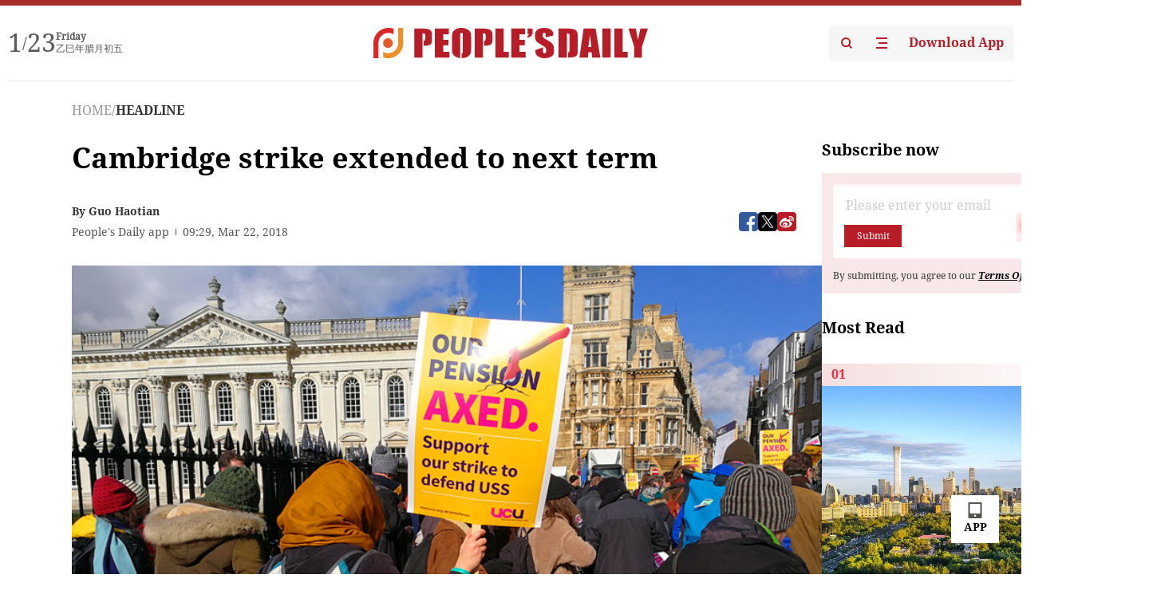

--- FILE ---
content_type: text/html;charset=UTF-8
request_url: https://peoplesdaily.pdnews.cn/headline/er/30001337582
body_size: 20003
content:
<!doctype html><html lang="en"><head><meta charset="UTF-8"/><meta name="viewport" content="initial-scale=1,maximum-scale=1,minimum-scale=1,user-scalable=no"/><title>Cambridge strike extended to next term</title><style></style><meta name="title" content="Cambridge strike extended to next term"><meta name="keywords" content="HEADLINE,People's Daily"><meta name="description" content="Staff at the University of Cambridge continued to go on strike as part of the nationwide UK action organized by the University and College Union in response to the cutting down on staff pensions.During the strike, staff at most departments of Cambridge refused to teach courses and even enter the offices.Some departments such as the Judge Business School were not "><meta property="title" content="Cambridge strike extended to next term"><meta property="image" content="https://cdnpdcontent.aikan.pdnews.cn/up/cms/www/201805/171004089mf0.jpg"><meta itemprop="image" content="https://cdnpdcontent.aikan.pdnews.cn/up/cms/www/201805/171004089mf0.jpg"><meta property="description" content="Staff at the University of Cambridge continued to go on strike as part of the nationwide UK action organized by the University and College Union in response to the cutting down on staff pensions.During the strike, staff at most departments of Cambridge refused to teach courses and even enter the offices.Some departments such as the Judge Business School were not "><meta property="fb:app_id" content="216960335533526"><meta property="og:title" content="Cambridge strike extended to next term"><meta property="og:description" content="Staff at the University of Cambridge continued to go on strike as part of the nationwide UK action organized by the University and College Union in response to the cutting down on staff pensions.During the strike, staff at most departments of Cambridge refused to teach courses and even enter the offices.Some departments such as the Judge Business School were not "><meta property="og:url" content="https://peoplesdaily.pdnews.cn/headline/er/30001337582"><meta property="og:image" content="https://cdnpdcontent.aikan.pdnews.cn/up/cms/www/201805/171004089mf0.jpg?x-oss-process=image/resize,l_850/auto-orient,1/quality,q_95/format,jpg"><meta property="og:image:alt" content="Staff at the University of Cambridge continued to go on strike as part of the nationwide UK action organized by the University and College Union in response to the cutting down on staff pensions.During the strike, staff at most departments of Cambridge refused to teach courses and even enter the offices.Some departments such as the Judge Business School were not "><meta property="og:image_wechat" content="https://cdnpdcontent.aikan.pdnews.cn/up/cms/www/201805/171004089mf0.jpg?x-oss-process=image/resize,l_850/auto-orient,1/quality,q_95/format,jpg"><meta name="twitter:title" content="Cambridge strike extended to next term"><meta property="twitter:title" content="Cambridge strike extended to next term"><meta name="twitter:image" content="https://cdnpdcontent.aikan.pdnews.cn/up/cms/www/201805/171004089mf0.jpg?x-oss-process=image/resize,l_850/auto-orient,1/quality,q_95/format,jpg"><meta property="twitter:image" content="https://cdnpdcontent.aikan.pdnews.cn/up/cms/www/201805/171004089mf0.jpg?x-oss-process=image/resize,l_850/auto-orient,1/quality,q_95/format,jpg"><meta name="twitter:image:src" content="https://cdnpdcontent.aikan.pdnews.cn/up/cms/www/201805/171004089mf0.jpg?x-oss-process=image/resize,l_850/auto-orient,1/quality,q_95/format,jpg"><meta property="twitter:image:src" content="https://cdnpdcontent.aikan.pdnews.cn/up/cms/www/201805/171004089mf0.jpg?x-oss-process=image/resize,l_850/auto-orient,1/quality,q_95/format,jpg"><meta name="twitter:description" content="Staff at the University of Cambridge continued to go on strike as part of the nationwide UK action organized by the University and College Union in response to the cutting down on staff pensions.During the strike, staff at most departments of Cambridge refused to teach courses and even enter the offices.Some departments such as the Judge Business School were not "><meta property="twitter:description" content="Staff at the University of Cambridge continued to go on strike as part of the nationwide UK action organized by the University and College Union in response to the cutting down on staff pensions.During the strike, staff at most departments of Cambridge refused to teach courses and even enter the offices.Some departments such as the Judge Business School were not "><meta name="twitter:site" content="@PeoplesDailyapp"><meta property="twitter:site" content="@PeoplesDailyapp"><meta property="al:title" content="Cambridge strike extended to next term"><meta property="al:image" content="https://cdnpdcontent.aikan.pdnews.cn/up/cms/www/201805/171004089mf0.jpg?x-oss-process=image/resize,l_850/auto-orient,1/quality,q_95/format,jpg"><meta property="al:description" content="Staff at the University of Cambridge continued to go on strike as part of the nationwide UK action organized by the University and College Union in response to the cutting down on staff pensions.During the strike, staff at most departments of Cambridge refused to teach courses and even enter the offices.Some departments such as the Judge Business School were not "><meta property="og:type" content="article"><meta property="og:rich_attachment" content="true"><meta name="twitter:card" content="summary_large_image"><meta property="twitter:card" content="summary_large_image"><meta name="twitter:creator" content="@PeoplesDailyapp"><meta property="twitter:creator" content="@PeoplesDailyapp"><meta property="al:type" content="article"><meta name="format-detection" content="telephone=no, email=no"/><meta name="apple-touch-fullscreen" content="YES"/><meta name="apple-mobile-web-app-capable" content="yes"/><meta name="apple-mobile-web-app-status-bar-style" content="black"/><link rel="icon" href="https://cdnpdfront.aikan.pdnews.cn/rmrb/es/rmrb-web-details-main/1.0.18/resource/image/faviconV2.png" type="image/x-icon"/><link rel="stylesheet" href="https://cdnpdfront.aikan.pdnews.cn/rmrb/es/rmrb-web-details-main/1.0.18/resource/css/plugin/normalize.css"><link rel="stylesheet" href="https://cdnpdfront.aikan.pdnews.cn/rmrb/es/rmrb-web-details-main/1.0.18/resource/css/plugin/swiper-bundle.min.css"><link rel="stylesheet" href="https://cdnpdfront.aikan.pdnews.cn/rmrb/es/rmrb-web-details-main/1.0.18/resource/css/plugin/aliPlayer.min.css"><link rel="stylesheet" href="https://cdnpdfront.aikan.pdnews.cn/rmrb/es/rmrb-web-details-main/1.0.18/resource/font/style.css"><link rel="stylesheet" href="https://cdnpdfront.aikan.pdnews.cn/rmrb/es/rmrb-web-details-main/1.0.18/resource/css/desktop/common.css"><link rel="stylesheet" href="https://cdnpdfront.aikan.pdnews.cn/rmrb/es/rmrb-web-details-main/1.0.18/resource/css/desktop/article.css"><link rel="stylesheet" href="https://cdnpdfront.aikan.pdnews.cn/rmrb/es/rmrb-web-details-main/1.0.18/resource/css/desktop/player.css"><script src="https://cdnpdfront.aikan.pdnews.cn/rmrb/es/rmrb-web-details-main/1.0.18/resource/js/share.min.js"></script><script type="module" crossorigin src="https://cdnpdfront.aikan.pdnews.cn/rmrb/es/rmrb-web-details-main/1.0.18/static/articleDesktop.2df49395.js"></script><link rel="modulepreload" href="https://cdnpdfront.aikan.pdnews.cn/rmrb/es/rmrb-web-details-main/1.0.18/static/__uno.811139bf.js"><link rel="modulepreload" href="https://cdnpdfront.aikan.pdnews.cn/rmrb/es/rmrb-web-details-main/1.0.18/static/light.beee88b5.js"><link rel="modulepreload" href="https://cdnpdfront.aikan.pdnews.cn/rmrb/es/rmrb-web-details-main/1.0.18/static/use-rtl.6a0d34a7.js"><link rel="modulepreload" href="https://cdnpdfront.aikan.pdnews.cn/rmrb/es/rmrb-web-details-main/1.0.18/static/FooterShare.d4d5bc0c.js"><link rel="modulepreload" href="https://cdnpdfront.aikan.pdnews.cn/rmrb/es/rmrb-web-details-main/1.0.18/static/index.6a84ec4d.js"><link rel="modulepreload" href="https://cdnpdfront.aikan.pdnews.cn/rmrb/es/rmrb-web-details-main/1.0.18/static/index.42c2b8bc.js"><link rel="modulepreload" href="https://cdnpdfront.aikan.pdnews.cn/rmrb/es/rmrb-web-details-main/1.0.18/static/email.b80d3b72.js"><link rel="modulepreload" href="https://cdnpdfront.aikan.pdnews.cn/rmrb/es/rmrb-web-details-main/1.0.18/static/Close.2922face.js"><link rel="modulepreload" href="https://cdnpdfront.aikan.pdnews.cn/rmrb/es/rmrb-web-details-main/1.0.18/static/index.3b214772.js"><link rel="modulepreload" href="https://cdnpdfront.aikan.pdnews.cn/rmrb/es/rmrb-web-details-main/1.0.18/static/vote.9191c2c4.js"><link rel="stylesheet" href="https://cdnpdfront.aikan.pdnews.cn/rmrb/es/rmrb-web-details-main/1.0.18/static/__uno.1f68b8f3.css"><link rel="stylesheet" href="https://cdnpdfront.aikan.pdnews.cn/rmrb/es/rmrb-web-details-main/1.0.18/static/FooterShare.536f3f2b.css"><link rel="stylesheet" href="https://cdnpdfront.aikan.pdnews.cn/rmrb/es/rmrb-web-details-main/1.0.18/static/index.262060e6.css"><link rel="stylesheet" href="https://cdnpdfront.aikan.pdnews.cn/rmrb/es/rmrb-web-details-main/1.0.18/static/index.36bdada6.css"><link rel="stylesheet" href="https://cdnpdfront.aikan.pdnews.cn/rmrb/es/rmrb-web-details-main/1.0.18/static/index.0044e19b.css"><link rel="stylesheet" href="https://cdnpdfront.aikan.pdnews.cn/rmrb/es/rmrb-web-details-main/1.0.18/static/articleDesktop.992161ba.css"><link rel="stylesheet" href="https://cdnpdfront.aikan.pdnews.cn/rmrb/es/rmrb-web-details-main/1.0.18/static/global.e64d111d.css"></head><body data-id="30001337582" data-channelid="1009,1030" data-objecttype="8" data-topicid="" data-type="channel" id="body" class=""><div id="app"></div><header id="header"><div class="header"><div class="header-container c-container"><div class="header-main"><div id="globalHeader" class="time"></div><a href="https://peoplesdaily.pdnews.cn" class="logo"><span style="display:none">People's Daily</span> <img src="https://cdnpdfront.aikan.pdnews.cn/rmrb/es/rmrb-web-details-main/1.0.18/resource/image/header/logo.svg" alt="People's Daily English language App - Homepage - Breaking News, China News, World News and Video"></a><div class="right-content"><a class="header-search" target="_blank" href="https://peoplesdaily.pdnews.cn/searchDetails"><span style="display:none">People's Daily Search Details</span> <img src="https://cdnpdfront.aikan.pdnews.cn/rmrb/es/rmrb-web-details-main/1.0.18/resource/image/header/headerSearch.svg" alt="People's Daily English language App - Homepage - Breaking News, China News, World News and Video"> </a><span class="header-channel"><div id="headerChannel"></div><img class="header-channel-icon" src="https://cdnpdfront.aikan.pdnews.cn/rmrb/es/rmrb-web-details-main/1.0.18/resource/image/channel.svg" alt="People's Daily English language App - Homepage - Breaking News, China News, World News and Video"> </span><a class="header-download droidSerif-bold" target="_blank" href="https://peoplesdaily.pdnews.cn/publicity">Download App</a></div></div></div></div></header><main class="content-main" data-author-name="" data-author-id=""><div class="c-container"><div class="breadcrumb"><a href="https://peoplesdaily.pdnews.cn" class="droidSerif">HOME</a> <span class="droidSerif">/</span><div class="beloneName droidSerif-bold">HEADLINE</div></div><div class="c-content"><div class="left"><div class="c-title droidSerif-bold" id="newsTitle">Cambridge strike extended to next term</div><div class="c-details-share"><div class="c-details"><div class="c-author droidSerif-bold">By&nbsp;Guo Haotian</div><div class="c-details-extra droidSerif"><div class="form">People's Daily app</div><div class="c-publish-time none">1521710982000</div></div></div><div id="globalShare"></div></div><div class="skeleton-loading"><div class="ant-skeleton ant-skeleton-active"><div class="ant-skeleton-content"><ul class="ant-skeleton-paragraph"><li style="width:38%"></li><li style="width:100%"></li><li style="width:100%"></li><li style="width:87.5%"></li></ul><h3 class="ant-skeleton-title" style="width:100%;height:427.5px"></h3></div></div></div><div class="c-news-content none" id="newContent"><p><img src="https://cdnpdcontent.aikan.pdnews.cn/up/cms/www/201805/171004089mf0.jpg" title="Demonstration at the Senate House.jpg" alt="Demonstration at the Senate House.jpg" width="694" height="504" style="width: 694px; height: 504px;"></p>
<p>Staff at the University of Cambridge continued to go on strike as part of the nationwide UK action organized by the University and College Union in response to the cutting down on staff pensions.</p>
<p>During the strike, staff at most departments of Cambridge refused to teach courses and even enter the offices.</p>
<p>Some departments such as the Judge Business School were not affected. Staff demonstrated in the most important landmarks in Cambridge, such as the Senate House and St. Mary’s Church, which was also joined by some students.</p>
<p><img src="https://cdnpdcontent.aikan.pdnews.cn/up/cms/www/201805/171004090v3m.jpg" title="demonstration in snow.jpg" alt="demonstration in snow.jpg"></p>
<p>The protesters were not influenced by rain or snow. The Vice-Chancellor, Professor Stephen Toope, sent several emails and organized an open meeting at the St. Mary’s Church. However, no consensus was reached.</p>
<p>The end of March and beginning of April are the UK’s Easter vacation, during which time some staff begin to reply to emails and review essays from students.</p>
<p>Reports said that the UCU strike might be extended to next term due to the uncompromising position taken by the UK government.</p>
<p><img src="https://cdnpdcontent.aikan.pdnews.cn/up/cms/www/201805/17100410lbm0.jpg" title="微信图片_20180321144233.jpg" alt="微信图片_20180321144233.jpg"></p>
<p>The Chinese embassy in the UK expressed its concerns on the strike’s influence on Chinese students’ studies. Some universities such as King’s College London partly refunded international students, while most like Cambridge took no action.</p>
<p><span style="color: rgb(127, 127, 127);"><span style="color: rgb(127, 127, 127);">Photos:&nbsp;</span>University of Cambridge's staff demonstrate in the landmarks in Cambridge. &nbsp;(People's Daily/ Guo Haotian)</span></p></div><div id="vote"></div></div><div class="right" id="mostRead"></div></div><div class="c-recommend" id="recommend"></div></div></main><div id="news-article-audio"></div><div id="hidden"></div><div id="hiddenElement"></div><footer id="globalFooter" data-audio-title="" data-audio-src="" data-audio-img=""><div class="footer-main c-container"><div class="footer-container"><div class="footer-left"><div class="footer-download"><div class="footer-title droidSerif-bold">Download App</div><div class="footer-download-top"><a target="_blank" href="https://apps.apple.com/app/peoples-daily-%E4%BA%BA%E6%B0%91%E6%97%A5%E6%8A%A5%E8%8B%B1%E6%96%87%E5%AE%A2%E6%88%B7%E7%AB%AF/id1294031865" class="droidSerif-bold"><img src="https://cdnpdfront.aikan.pdnews.cn/rmrb/es/rmrb-web-details-main/1.0.18/resource/image/footer/apple.svg" alt="People's Daily English language App - Homepage - Breaking News, China News, World News and Video"> </a><a target="_blank" href="https://sj.qq.com/appdetail/com.peopleapp.en" class="droidSerif-bold"><img src="https://cdnpdfront.aikan.pdnews.cn/rmrb/es/rmrb-web-details-main/1.0.18/resource/image/footer/android.svg" alt="People's Daily English language App - Homepage - Breaking News, China News, World News and Video"></a></div><a target="_blank" href="https://play.google.com/store/apps/details?id=com.peopleapp.en" class="download-app droidSerif-bold"><img src="https://cdnpdfront.aikan.pdnews.cn/rmrb/es/rmrb-web-details-main/1.0.18/resource/image/footer/google.svg" alt="People's Daily English language App - Homepage - Breaking News, China News, World News and Video"> <span>Google Play</span></a></div></div><div class="footer-right"><div class="footer-sitemap"><div class="footer-title droidSerif-bold">Sitemap</div><div id="footerSitemap" class="sitemap-list"></div></div><div class="footer-share" id="footerShare"></div></div></div><div class="footer-bottom"><div class="left"><div class="left-top"><a class="droidSerif" target="_blank" href="https://www.beian.gov.cn/portal/registerSystemInfo?recordcode=11010502048728" title="People's Daily English language App"><img src="https://cdnpdfront.aikan.pdnews.cn/rmrb/es/rmrb-web-details-main/1.0.18/resource/image/footer/emblem.png" alt="People's Daily English language App - Homepage - Breaking News, China News, World News and Video"> <span>京公网安备 11010502048728号 Copyright 2023 People's Daily </span></a><a class="droidSerif" target="_blank" href="https://beian.miit.gov.cn/#/Integrated/recordQuery" title="People's Daily English language App">ICP Registration Number: 16066560</a></div><a class="droidSerif" title="People's Daily English language App">Disinformation report:rmrbywapp@126.com</a></div><div class="right"><a class="privacyPolicy" href="https://peoplesdaily.pdnews.cn/privacyPolicy" target="_blank" title="People's Daily English language App">Privacy policy</a> <i class="line"></i> <a class="aboutUs" href="https://peoplesdaily.pdnews.cn/aboutUs" target="_blank" title="People's Daily English language App">Terms of Service</a> <i class="line"></i> <a class="aboutPeopleDaily" href="https://peoplesdaily.pdnews.cn/aboutPeopleDaily" target="_blank" title="People's Daily English language App">About People's Daily</a> <i class="line"></i> <a class="peoplesDaily" href="" target="_blank" title="People's Daily English language App">PEOPLE'S DAILY</a></div></div></div></footer><script src="https://wkbrs1.tingyun.com/js/cIHjmnMVaiY.js"></script><script src="https://cdnpdfront.aikan.pdnews.cn/rmrb/es/rmrb-web-details-main/1.0.18/resource/js/sensorsdata.min.js"></script><script src="https://cdnpdfront.aikan.pdnews.cn/rmrb/es/rmrb-web-details-main/1.0.18/resource/js/aliPlayer.min.js"></script><script src="https://cdnpdfront.aikan.pdnews.cn/rmrb/es/rmrb-web-details-main/1.0.18/resource/js/swiper-bundle.min.js"></script><script src="https://cdnpdfront.aikan.pdnews.cn/rmrb/es/rmrb-web-details-main/1.0.18/resource/js/echart.min.js"></script><script src="https://cdnpdfront.aikan.pdnews.cn/rmrb/es/rmrb-web-details-main/1.0.18/resource/js/ecStat.min.js"></script><script>!(function (c,b,d,a) {c[a] ||(c[a] ={})
c[a].config ={pid:'bayc9l9j1x@7e5f11667efff4b',appType:'web',imgUrl:'https://arms-retcode.aliyuncs.com/r.png?',sendResource:true,enableLinkTrace:true,behavior:true
}
with (b) with (body) with (insertBefore(createElement('script'),firstChild)) setAttribute('crossorigin','',src =d
)
})(window,document,'https://retcode.alicdn.com/retcode/bl.js','__bl')</script><script>var echartOptions = undefined;var shareInfo = {"fullUrl":"https://cdnpdcontent.aikan.pdnews.cn/up/cms/www/201805/171004089mf0.jpg","shareSwitch":1,"shareTitle":"Cambridge strike extended to next term","shareDescription":"Staff at the University of Cambridge continued to go on strike as part of the nationwide UK action organized by the University and College Union in response to the cutting down on staff pensions.During the strike, staff at most departments of Cambridge refused to teach courses and even enter the offices.Some departments such as the Judge Business School were not "};var contentDetailsJson = {"channelRels":[{"sortValue":2,"channelAlias":"bri-news","channelLevel":1,"channelName":"BRI NEWS","channelId":1009},{"sortValue":1,"channelAlias":"headline","channelLevel":2,"channelName":"HEADLINE","channelId":1030}],"description":"Staff at the University of Cambridge continued to go on strike as part of the nationwide UK action organized by the University and College Union in response to the cutting down on staff pensions.During the strike, staff at most departments of Cambridge refused to teach courses and even enter the offices.Some departments such as the Judge Business School were not "};</script></body></html>